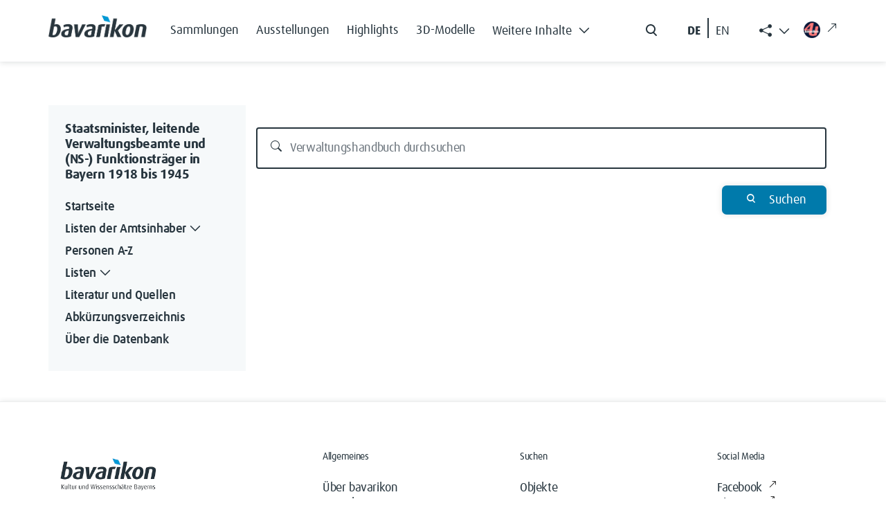

--- FILE ---
content_type: text/html; charset=UTF-8
request_url: https://verwaltungshandbuch.bavarikon.de/index.php?title=VGH&action=edit
body_size: 6990
content:
<!DOCTYPE html>
<html class="client-nojs" lang="de-x-formal" dir="ltr">
<head>
<meta charset="UTF-8">
<title> – Staatsminister, leitende Verwaltungsbeamte und (NS-) Funktionsträger in Bayern 1918 bis 1945</title>
<script>document.documentElement.className="client-js";RLCONF={"wgBreakFrames":true,"wgSeparatorTransformTable":[",\t.",".\t,"],"wgDigitTransformTable":["",""],"wgDefaultDateFormat":"dmy","wgMonthNames":["","Januar","Februar","März","April","Mai","Juni","Juli","August","September","Oktober","November","Dezember"],"wgRequestId":"aR70IHzfvAbXMgZZUBYviwAAAAY","wgCanonicalNamespace":"","wgCanonicalSpecialPageName":false,"wgNamespaceNumber":0,"wgPageName":"VGH","wgTitle":"VGH","wgCurRevisionId":15631,"wgRevisionId":0,"wgArticleId":1890,"wgIsArticle":false,"wgIsRedirect":false,"wgAction":"edit","wgUserName":null,"wgUserGroups":["*"],"wgCategories":[],"wgPageViewLanguage":"de-formal","wgPageContentLanguage":"de-formal","wgPageContentModel":"wikitext","wgRelevantPageName":"VGH","wgRelevantArticleId":1890,"wgIsProbablyEditable":false,"wgRelevantPageIsProbablyEditable":false,"wgRestrictionEdit":[],"wgRestrictionMove":[],"wgCiteReferencePreviewsActive":true,"wgMediaViewerOnClick":true,"wgMediaViewerEnabledByDefault":true,"wgPopupsFlags":0,"egMapsScriptPath":"/extensions/Maps/","egMapsDebugJS":false,"egMapsAvailableServices":["leaflet","googlemaps3"],"egMapsLeafletLayersApiKeys":{"MapBox":"","MapQuestOpen":"","Thunderforest":"","GeoportailFrance":""}};
RLSTATE={"site.styles":"ready","user.styles":"ready","user":"ready","user.options":"loading","skins.tweeki.mediawiki.styles":"ready","skins.tweeki.awesome.styles":"ready","skins.tweeki.styles":"ready","skins.tweeki.externallinks.styles":"ready","x.BavarikonStyle.styles":"ready"};RLPAGEMODULES=["site","mediawiki.page.ready","ext.popups","skins.tweeki.messages","skins.tweeki.scripts","ext.smw.purge"];</script>
<script>(RLQ=window.RLQ||[]).push(function(){mw.loader.impl(function(){return["user.options@12s5i",function($,jQuery,require,module){mw.user.tokens.set({"patrolToken":"+\\","watchToken":"+\\","csrfToken":"+\\"});
}];});});</script>
<link rel="stylesheet" href="/load.php?lang=de-formal&amp;modules=skins.tweeki.awesome.styles%7Cskins.tweeki.externallinks.styles%7Cskins.tweeki.mediawiki.styles%7Cskins.tweeki.styles%7Cx.BavarikonStyle.styles&amp;only=styles&amp;skin=tweeki">
<script async="" src="/load.php?lang=de-formal&amp;modules=startup&amp;only=scripts&amp;raw=1&amp;skin=tweeki"></script>
<meta name="ResourceLoaderDynamicStyles" content="">
<link rel="stylesheet" href="/load.php?lang=de-formal&amp;modules=site.styles&amp;only=styles&amp;skin=tweeki">
<meta name="generator" content="MediaWiki 1.43.5">
<meta name="robots" content="max-image-preview:standard">
<meta name="format-detection" content="telephone=no">
<meta name="viewport" content="width=1120">
<meta name="viewport" content="width=device-width, initial-scale=1">
<link rel="alternate" type="application/rdf+xml" title="VGH" href="/index.php?title=Spezial:RDF_exportieren&amp;xmlmime=rdf">
<link rel="search" type="application/opensearchdescription+xml" href="/rest.php/v1/search" title="Staatsminister, leitende Verwaltungsbeamte und (NS-) Funktionsträger in Bayern 1918 bis 1945 (de-formal)">
<link rel="EditURI" type="application/rsd+xml" href="https://verwaltungshandbuch.bavarikon.de/api.php?action=rsd">
<link rel="alternate" type="application/atom+xml" title="Atom-Feed für „Staatsminister, leitende Verwaltungsbeamte und (NS-) Funktionsträger in Bayern 1918 bis 1945“" href="/index.php?title=Spezial:Letzte_%C3%84nderungen&amp;feed=atom">
</head>
<body class="mediawiki ltr sitedir-ltr mw-hide-empty-elt ns-0 ns-subject page-VGH rootpage-VGH skin-tweeki action-edit tweeki-animateLayout tweeki-non-advanced tweeki-user-anon">            <!-- bavarikon header -->
            <header class="header">
    <nav class="navbar fixed-top navbar-expand-xl" id="main_navigation" aria-label="Main Navigation">
        <div class="container px-md-0">
            <a class="navbar-brand brand-logo" href="https://www.bavarikon.de/">
                <img src="../../extensions/BavarikonStyle/img/bavarikon_logo_dark.png" class="img-fluid" alt="bavarikon" title="Startseite öffnen" width="333" height="74">
            </a>
            <div class="navbar-collapse justify-content-end justify-content-xl-start">
                <ul class="navbar-nav menu-item mb-2 me-auto mb-xl-0 d-none d-xl-flex">
<li class="nav-item"><a class="nav-link" href="https://www.bavarikon.de/collections"><span class="bavarikonmenu0collections">Sammlungen</span></a></li>
<li class="nav-item"><a class="nav-link" href="https://www.bavarikon.de/exhibitions"><span class="bavarikonmenu0exhibitions">Ausstellungen</span></a></li>
<li class="nav-item"><a class="nav-link" href="https://www.bavarikon.de/highlights"><span class="bavarikonmenu0highlights">Highlights</span></a></li>
<li class="nav-item"><a class="nav-link" href="https://www.bavarikon.de/3dmodels"><span class="bavarikonmenu03dobjects">3D-Modelle</span></a></li>
<li class="nav-item dropdown" id="drop-1">

                            <a class="nav-link dropdown-toggle" href="#" aria-label="Weitere Inhalte"  role="button" data-bs-toggle="dropdown" aria-expanded="false"><span class="bavarikonmenu0modules">Weitere Inhalte</span><i class="bvrk-chevron-down" title="Weitere Inhalte"></i>

                                <i class="bvrk-chevron-up" title="Weitere Inhalte"></i>
                            </a>

                            <ul class="dropdown-menu">
<li><a class="dropdown-item" href="https://www.bavarikon.de/partners"><span class="bavarikonmenu0partner">Partner</span></a></li>
<li><a class="dropdown-item" href="https://www.bavarikon.de/objects"><span class="bavarikonmenu0objectsearch">Objekte</span></a></li>
<li><a class="dropdown-item" href="https://www.bavarikon.de/places"><span class="bavarikonmenu0places">Orte</span></a></li>
<li><a class="dropdown-item" href="https://www.bavarikon.de/maps"><span class="bavarikonmenu0maps">Karten</span></a></li>
<li><a class="dropdown-item" href="https://www.bavarikon.de/people"><span class="bavarikonmenu0persons">Personen</span></a></li>
<li><a class="dropdown-item" href="https://www.bavarikon.de/newspapers"><span class="bavarikonmenu0newspapers">Zeitungen</span></a></li>
<li><a class="dropdown-item" href="https://www.bavarikon.de/imagesimilarity"><span class="bavarikonmenu0imgsimsearch">Bildähnlichkeitssuche</span></a></li>
<li><a class="dropdown-item" href="https://www.bavarikon.de/podcast"><span class="bavarikonmenu0podcast">Podcast</span></a></li>
<li><a class="dropdown-item" href="https://www.bavarikon.de/bavarikon4U"><span class="bavarikonmenu0bavarikon4U">bavarikon4U</span></a></li>
</ul></li>
</ul><form class="d-flex d-none d-md-flex me-5 me-xl-0" role="search" aria-label="search button" method="get" action="https://www.bavarikon.de/search?lang=de" target="_blank">
                    <input class="form-control me-2 d-none" type="search" placeholder="Search" aria-label="Search">
                    <button class="btn d-flex flex-row" type="submit">
                        <img src="../../extensions/BavarikonStyle/img/icon-search.svg" alt="search" title="Allgemeine Suche öffnen">
                        <span class="d-none">Search</span>
                    </button>
                </form>

                <!--ul class="navbar-nav social-item list-group-horizontal d-none d-md-flex me-5 me-xl-0">
                    <li class="nav-item">
                        <a class="nav-link pe-2 selected de-lang de-switch" href="#"> DE </a>
                    </li>
                    <li class="nav-link seperate-border px-0"></li>
                    <li class="nav-item">
                        <a class="nav-link ps-2 en-lang en-switch" href="#" title="Switch language to English">EN</a>
                    </li>
                </ul-->
            <ul id="language-switcher" class="navbar-nav social-item list-group-horizontal d-none d-md-flex me-5 me-xl-0">
          <li class="nav-item">
            <button class="nav-link pe-2 btn btn-link de-lang de-switch" id="de-switch" aria-keyshortcuts="Alt+L">DE </button>
          </li>
          <li class="nav-link seperate-border px-0"></li>
          <li class="nav-item">
            <button class="nav-link ps-2 btn btn-link en-lang en-switch" id="en-switch" aria-keyshortcuts="Alt+L" title="Switch language to English"> EN</button>
          </li>
        </ul>
        <ul class="share-links navbar-nav menu-item dropdown d-none d-xl-block" id="bavarikonsocial">
          <li class="nav-item">
            <a class="nav-link dropdown-toggle" href="#" role="button" aria-label="Weitere Inhalte" data-bs-toggle="dropdown" aria-expanded="true"><span class="bi bi-share-fill"> </span>
              <i class="bvrk-chevron-up" title="Weitere Inhalte anzeigen" style="display:none;"></i>
              <i class="bvrk-chevron-down" title="Weitere Inhalte anzeigen" style="display:inline-block;"></i>
            </a>
            <ul class="dropdown-menu dropdown-menu-end social-item" data-bs-popper="static">
              <li>
                <a class="dropdown-item nav-link d-flex gap-2 align-items-center" href="https://www.facebook.com/bavarikon" target="_blank"><img src="../../extensions/BavarikonStyle/img/icon-facebook.svg" alt="facebook" title="Zu Facebook wechseln (externer Link)"><span>Facebook</span><i class="bi bi-arrow-up-right ms-2 external-link-icon"></i></a>
              </li>
              <li>
                <a class="dropdown-item nav-link d-flex gap-2 align-items-center" href="https://www.pinterest.de/bavarikon/" target="_blank"><img src="../../extensions/BavarikonStyle/img/icon-pinterest.svg" alt="pinterest" title="Zu Pinterest wechseln (externer Link)"><span>Pinterest</span><i class="bi bi-arrow-up-right ms-2 external-link-icon"></i></a>
              </li>
              <li>
                <a class="dropdown-item nav-link d-flex gap-2 align-items-center" href="https://www.instagram.com/bavarikon.de/" target="_blank"><img src="../../extensions/BavarikonStyle/img/icon-instagram.svg" alt="instagram" title="Zu Instagram wechseln (externer Link)"><span>Instagram</span><i class="bi bi-arrow-up-right ms-2 external-link-icon"></i></a>
              </li>
                <li>
                  <a class="dropdown-item nav-link d-flex gap-2 align-items-center" href="https://www.youtube.com/@bavarikon4U" target="_blank"><img src="../../extensions/BavarikonStyle/img/icon-youtube.svg" alt="youtube" title="Zu YouTube wechseln (externer Link)"><span>Youtube</span><i class="bi bi-arrow-up-right ms-2 external-link-icon"></i></a>
                </li>
              <li>
                <a class="dropdown-item nav-link d-flex gap-2 align-items-center" href="https://www.tiktok.com/@bavarikon" target="_blank"><img src="../../extensions/BavarikonStyle/img/tiktok.svg" alt="tiktok" title="Zu TikTok wechseln (externer Link)"><span>TikTok</span><i class="bi bi-arrow-up-right ms-2 external-link-icon"></i></a>
              </li>
              <li>
                <a class="dropdown-item nav-link d-flex gap-2 align-items-center" href="https://bavarikon.blogs.julephosting.de/" target="_blank"><img src="../../extensions/BavarikonStyle/img/podcast2.png" alt="podcast" title="Zu Podcast wechseln (externer Link)"><span>Podcast</span><i class="bi bi-arrow-up-right ms-2 external-link-icon"></i></a>
              </li>
            </ul>
          </li>
        </ul>
        <a class="nav-link menu-item d-none d-md-flex link-bav4u pt-xl-1 me-md-4 me-xl-0" href="https://www.bavarikon4u.de/" target="_blank">
          <img class="icon-bav4u" src="../../extensions/BavarikonStyle/img/b4u-logo.png" alt="podcast" title="Zu Podcast wechseln (externer Link)">
        <i class="bi bi-arrow-up-right ms-2 external-link-icon"></i></a>
            </div>
            <button class="burger-button border-0 py-0 d-block d-xl-none" type="button" data-bs-toggle="offcanvas" data-bs-target="#offcanvasRight" aria-controls="offcanvasRight" title="Hauptmenü öffnen">
                <i class="bvrk-burger-menu"></i>
            </button>
        </div>
    </nav>
</header>
<div class="offcanvas offcanvas-end" tabindex="-1" id="offcanvasRight" aria-label="Offcanvas Right" data-bs-scroll="true">
    <div class="offcanvas-header d-flex justify-content-end">
        <button type="button" class="btn btn-close" data-bs-dismiss="offcanvas" aria-label="Close"></button>
    </div>
    <div class="offcanvas-body">
        <ul class="navbar-nav menu-item me-auto"><li class="nav-item"><a class="nav-link" href="https://www.bavarikon.de/collections"><span class="bavarikonmenu0collections">Sammlungen</span></a></li>
<li class="nav-item"><a class="nav-link" href="https://www.bavarikon.de/exhibitions"><span class="bavarikonmenu0exhibitions">Ausstellungen</span></a></li>
<li class="nav-item"><a class="nav-link" href="https://www.bavarikon.de/highlights"><span class="bavarikonmenu0highlights">Highlights</span></a></li>
<li class="nav-item"><a class="nav-link" href="https://www.bavarikon.de/3dmodels"><span class="bavarikonmenu03dobjects">3D-Modelle</span></a></li>
<li class="nav-item dropdown" id="drop-1">

                <a class="nav-link module-link" data-bs-toggle="collapse" href="#collapseExample" role="button" aria-expanded="false" aria-controls="collapseExample"><span class="bavarikonmenu0modules">Weitere Inhalte</span>

                                   <i class="bvrk-chevron-down" title="Weitere Inhalte"></i>

                    <i class="bvrk-chevron-up" title="Weitere Inhalte"></i>

                </a>

                <div class="collapse" id="collapseExample">

                    <div class="module-list-group border-0">
<a class="module-list-group-item border-0" href="https://www.bavarikon.de/partners"><span class="bavarikonmenu0partner">Partner</span></a><a class="module-list-group-item border-0" href="https://www.bavarikon.de/objects"><span class="bavarikonmenu0objectsearch">Objekte</span></a><a class="module-list-group-item border-0" href="https://www.bavarikon.de/places"><span class="bavarikonmenu0places">Orte</span></a><a class="module-list-group-item border-0" href="https://www.bavarikon.de/maps"><span class="bavarikonmenu0maps">Karten</span></a><a class="module-list-group-item border-0" href="https://www.bavarikon.de/people"><span class="bavarikonmenu0persons">Personen</span></a><a class="module-list-group-item border-0" href="https://www.bavarikon.de/newspapers"><span class="bavarikonmenu0newspapers">Zeitungen</span></a><a class="module-list-group-item border-0" href="https://www.bavarikon.de/imagesimilarity"><span class="bavarikonmenu0imgsimsearch">Bildähnlichkeitssuche</span></a><a class="module-list-group-item border-0" href="https://www.bavarikon.de/podcast"><span class="bavarikonmenu0podcast">Podcast</span></a><a class="module-list-group-item border-0" href="https://www.bavarikon.de/bavarikon4U"><span class="bavarikonmenu0bavarikon4U">bavarikon4U</span></a></div></li>
<!-- -->
        </ul>
        <form class="d-flex search-form" role="search" method="get" action="https://www.bavarikon.de/search?lang=de&terms=">
            <input class="form-control me-2 d-none" type="search" placeholder="Search" aria-label="Search">
            <button class="btn d-flex flex-row ps-0" type="submit">
                <img src="../../extensions/BavarikonStyle/img/icon-search.svg" alt="search" title="Allgemeine Suche öffnen">
                <span class="bavarikonmenu0search">Suchen</span>
            </button>
        </form>
        <!--mobile menu social media links-->
        <ul class="navbar-nav social-item network-item list-group-horizontal" id="bavarikonsocial-m">
            <li class="nav-item">
                <a class="nav-link" href="https://www.facebook.com/bavarikon" target="_blank">
                <img src="../../extensions/BavarikonStyle/img/icon-facebook.svg" alt="facebook" title="Zu Facebook wechseln (externer Link)" height="28">
                <i class="bi bi-arrow-up-right ms-2 external-link-icon"></i>
                </a>
            </li>
            <li class="nav-item">
                <a class="nav-link" href="https://www.pinterest.de/bavarikon/">
                <img src="../../extensions/BavarikonStyle/img/icon-pinterest.svg" alt="pinterest" title="Zu Pinterest wechseln (externer Link)" height="28">
                <i class="bi bi-arrow-up-right ms-2 external-link-icon"></i>
                </a>
            </li>
            <li class="nav-item">
                <a class="nav-link" href="https://www.instagram.com/bavarikon.de/"><img src="../../extensions/BavarikonStyle/img/icon-instagram.svg" alt="instagram" title="Zu Instagram wechseln (externer Link)" height="28">
                <i class="bi bi-arrow-up-right ms-2 external-link-icon"></i>
                </a>
            </li>
        </ul>
    <ul class="navbar-nav social-item network-item list-group-horizontal" id="bavarikonsocial-m2">
            <li class="nav-item">
                        <a class="nav-link" href="https://www.youtube.com/@bavarikon4U"><img src="../../extensions/BavarikonStyle/img/icon-youtube.svg" alt="youtube" title="Zu YouTube wechseln (externer Link)" height="28">
                        <i class="bi bi-arrow-up-right ms-2 external-link-icon"></i>
                        </a>
            </li>
            <li class="nav-item">
                <a class="nav-link" href="https://www.tiktok.com/@bavarikon" target="_blank"><img src="../../extensions/BavarikonStyle/img/tiktok.svg" alt="tiktok" title="Zu TikTok wechseln (externer Link)" height="28">
                <i class="bi bi-arrow-up-right ms-2 external-link-icon"></i>
                </a>
            </li>
            <li class="nav-item">
                <a class="nav-link" href="https://bavarikon.blogs.julephosting.de/" target="_blank"><img src="../../extensions/BavarikonStyle/img/podcast2.png" alt="podcast" title="Zu Podcast wechseln (externer Link)" height="28">
                <i class="bi bi-arrow-up-right ms-2 external-link-icon"></i>
                </a>
            </li>
        </ul>
        <div class="navbar-nav social-item network-item list-group-horizontal">
          <a class="nav-link link-bav4u-offcanvas" href="https://www.bavarikon4u.de/" target="_blank">
            <img class="me-2 icon-bav4u-offcanvas" src="../../extensions/BavarikonStyle/img/b4u-logo.png" alt="podcast" title="Zu Podcast wechseln (externer Link)">bavarikon4U<i class="bi bi-arrow-up-right ms-2 external-link-icon"></i></a>
        </div>
        <ul id="language-switcher-mobile" class="navbar-nav social-item list-group-horizontal pb-5">
          <li class="nav-item">
            <a class="nav-link py-0 pe-2 de-switch" aria-keyshortcuts="Alt+L" href="#" id="de-switch-m">Deutsch</a>
          </li>
          <li class="nav-link seperate-border px-0"></li>
          <li class="nav-item">
            <a class="nav-link py-0 ps-2 en-switch" aria-keyshortcuts="Alt+L" href="#" id="en-switch-m"  title="Switch language to English">English</a>
          </li>
        </ul>
        <!--ul class="navbar-nav social-item list-group-horizontal pb-5">
            <li class="nav-item">
                <a class="nav-link py-0 pe-2 selected de-switch" href="#"> Deutsch </a>
            </li>
            <li class="nav-link seperate-border px-0"></li>
            <li class="nav-item">
                <a class="nav-link py-0 ps-2 en-switch" href="#" title="Switch language to English">English</a>
            </li>
        </ul-->
    </div>
</div>            <!-- bavarikon -->
				<main role="main" class="page-subdomain" aria-label="bav subdomain">
			<div id="mw-page-base"></div>
			<div id="mw-head-base"></div>
			<a id="top"></a>


			<div id="contentwrapper" class="user-loggedout not-editable container with-navbar with-navbar-fixed">

                <!-- bavarikon mobile menu -->
                <a href="#" class="d-block d-lg-none mb-4 open-menu-btn" data-bs-toggle="offcanvas" data-bs-target="#offcanvasScrolling" aria-controls="offcanvasScrolling">Datenbank Außenbeziehungen Bayerns<i class="bi bi-chevron-double-right"></i></a>
<div class="offcanvas offcanvas-end" data-bs-scroll="false" data-bs-backdrop="true" tabindex="-1" id="offcanvasScrolling" aria-labelledby="offcanvasScrollingLabel" style="
    display: block;
">
    <div class="offcanvas-header">
        <h5 class="offcanvas-title" id="offcanvasScrollingLabel">
            <span class="menu0projectName">Datenbank Außenbeziehungen Bayerns</span>
        </h5>
        <button type="button" class="btn btn-close" data-bs-dismiss="offcanvas" aria-label="Close"></button>
    </div>
    <div class="offcanvas-body" id="bavarikon-mobile-menu">
                    <!-- sidebar-left -->

            <div id="sidebar-left-mobile" class="sidebar-sticky">
                <div class="btn-group btn-block"><a href="/VWH/Hauptseite" id="n-hauptseite" class="btn btn-primary btn-block">Startseite</a></div><div class="btn-group btn-block dropdown"><a href="/VWH/Separator1" id="n-separator1" class="btn btn-primary btn-block">Listen der Amtsinhaber</a><a class="dropdown-toggle dropdown-toggle-split btn btn-primary btn-block" href="#" data-toggle="dropdown" aria-haspopup="true"><span class="sr-only">Toggle Dropdown</span></a><div class="dropdown-menu "><a href="/VWH/Listen_der_Amtsinhaber" id="n-listen_der_amtsinhaber" tabindex="-1" class="dropdown-item">Übersicht</a><a href="/VWH/I._Oberste_Staatsbeh%C3%B6rden_(einschl._Gesandtschaften)" id="n-i._oberste_staatsbeh%C3%B6rden_%28einschl._gesandtschaften%29" tabindex="-1" class="dropdown-item">I. Oberste Staatsbehörden</a><a href="/VWH/II._Innere_Verwaltung" id="n-ii._innere_verwaltung" tabindex="-1" class="dropdown-item">II. Innere Verwaltung</a><a href="/VWH/III._Polizei" id="n-iii._polizei" tabindex="-1" class="dropdown-item">III. Polizei</a><a href="/VWH/IV._Justiz" id="n-iv._justiz" tabindex="-1" class="dropdown-item">IV. Justiz</a><a href="/VWH/V._Beh%C3%B6rden_der_Finanz-,_Post-_und_Eisenbahnverwaltung" id="n-v._beh%C3%B6rden_der_finanz-%26%2344%3B_post-_und_eisenbahnverwaltung" tabindex="-1" class="dropdown-item">V. Behörden der Finanz- Post- und <br>Eisenbahnverwaltung</a><a href="/VWH/VI._Weitere_ausgew%C3%A4hlte_Zweige_der_Landesverwaltung" id="n-vi._weitere_ausgew%C3%A4hlte_zweige_der_landesverwaltung" tabindex="-1" class="dropdown-item">VI. Weitere ausgewählte Zweige der <br>Landesverwaltung</a><a href="/VWH/VII._H%C3%B6here_Kommanden_der_bayerischen_Armee_bzw._der_Reichswehr_und_der_Wehrmacht_in_Bayern" id="n-vii._h%C3%B6here_kommanden_der_bayerischen_armee_bzw._der_reichswehr_und_der_wehrmacht_in_bayern" tabindex="-1" class="dropdown-item">VII. Höhere Kommanden der <br>bayerischen Armee</a><a href="/VWH/VIII._R%C3%A4tegremien_1918/1919" id="n-viii._r%C3%A4tegremien_1918%2F1919" tabindex="-1" class="dropdown-item">VIII. Rätegremien 1918/1919</a><a href="/VWH/IX._Landwirtschaftsverwaltung" id="n-ix._landwirtschaftsverwaltung" tabindex="-1" class="dropdown-item">IX. Landwirtschaftsverwaltung</a><a href="/VWH/X._Staatliche_Sonderverwaltungen_1933_bis_1945" id="n-x._staatliche_sonderverwaltungen_1933_bis_1945" tabindex="-1" class="dropdown-item">X. Staatliche Sonderverwaltungen <br>1933 bis 1945</a><a href="/VWH/XI._NSDAP_und_ihre_Gliederungen_1933_bis_1945" id="n-xi._nsdap_und_ihre_gliederungen_1933_bis_1945" tabindex="-1" class="dropdown-item">XI. NSDAP und ihre Gliederungen <br>1933 bis 1945</a></div></div><div class="btn-group btn-block"><a href="/VWH/Alphabetisches_Register" id="n-alphabetisches_register" class="btn btn-primary btn-block">Personen A-Z</a></div><div class="btn-group btn-block dropdown"><a href="/VWH/Separator2" id="n-separator2" class="btn btn-primary btn-block">Listen</a><a class="dropdown-toggle dropdown-toggle-split btn btn-primary btn-block" href="#" data-toggle="dropdown" aria-haspopup="true"><span class="sr-only">Toggle Dropdown</span></a><div class="dropdown-menu "><a href="/VWH/Ausbildungswege" id="n-ausbildungswege" tabindex="-1" class="dropdown-item">Ausbildungswege</a><a href="/VWH/Milit%C3%A4rdienst" id="n-milit%C3%A4rdienst" tabindex="-1" class="dropdown-item">Militärdienst</a><a href="/VWH/Berufe" id="n-berufe" tabindex="-1" class="dropdown-item">Berufe und Tätigkeiten</a><a href="/VWH/Entnazifizierung" id="n-entnazifizierung" tabindex="-1" class="dropdown-item">Einstufungen im <br>Entnazifizierungsverfahren</a><a href="/VWH/Ereignis" id="n-ereignis" tabindex="-1" class="dropdown-item">Ereignisse</a><a href="/VWH/Orte_A" id="n-orte-a" tabindex="-1" class="dropdown-item">Orte</a><a href="/VWH/L%C3%A4nder" id="n-l%C3%A4nder" tabindex="-1" class="dropdown-item">Länder</a><a href="/VWH/Attribute" id="n-attribute" tabindex="-1" class="dropdown-item">Alphabetische Gesamtliste aller <br>Attribute</a></div></div><div class="btn-group btn-block"><a href="/VWH/Literatur_und_Quellen" id="n-literatur-und-quellen" class="btn btn-primary btn-block">Literatur und Quellen</a></div><div class="btn-group btn-block"><a href="/VWH/Glossar_A" id="n-glossar_a" class="btn btn-primary btn-block">Abkürzungsverzeichnis</a></div><div class="btn-group btn-block"><a href="/VWH/%C3%9Cber_die_Datenbank" id="n-%C3%9Cber_die_datenbank" class="btn btn-primary btn-block">Über die Datenbank</a></div><div id="tweekiTOC"></div>            </div>

            <!-- /sidebar-left -->
            </div>
</div>
				<div class="row">
					<div id="maincontentwrapper" class="col-md-9">
						
						<!-- content -->
						<!--main role="main"-->
									<div class="mw-body" id="content">
            <!-- bavarikon local searchform -->
            <form action="/index.php" id="searchform" aria-label="Suche">
    <div class="input-group search_input">
        <i class="bi bi-search float-start"></i>
        <input type="search" name="search"  placeholder="Durchsuchen" title="Durchsuchen [alt-shift-f]" accesskey="f" id="searchInput"  class="search-query form-control"  autocomplete="off" aria-label="Durchsuchen">
    </div>
    <div class="search_buttons">
        <button class="btn search-btn me-0" type="submit">
            <i class="bvrk-search-icon me-2"></i> <span class="searchButtonLabel">Suchen</span>
        </button>
    </div>
</form>            <!-- bavarikon -->

			<div id="mw-js-message" style="display:none;"></div>
									<h1 id="firstHeading" class="firstHeading page-header" lang="de-x-formal"><span dir="auto"></span></h1>
									<!-- bodyContent -->
			<div id="bodyContent">
								<div id="contentSub"><div id="mw-content-subtitle"></div></div>
												<div id="jump-to-nav" class="mw-jump">
					Wechseln zu:					<a href="#mw-navigation">Navigation</a>, 					<a href="#p-search">Suche</a>
				</div>
				<div id="mw-content-text" class="mw-body-content"></div>								<div class="printfooter">
				Abgerufen von „<a dir="ltr" href="https://verwaltungshandbuch.bavarikon.de/VWH/VGH">https://verwaltungshandbuch.bavarikon.de/VWH/VGH</a>“				</div>
												<div id="catlinks" class="catlinks catlinks-allhidden" data-mw="interface"></div>												<div class="visualClear"></div>
							</div>
            
			<!-- /bodyContent -->
		</div>
								<!--/main-->
						<!-- /content -->
					</div>

			<!-- sidebar-left -->

				<div id="sidebar-left" class="col-md-3 sidebar-sticky">
					<div class="btn-group btn-block"><a href="/VWH/Hauptseite" id="n-hauptseite" class="btn btn-primary btn-block">Startseite</a></div><div class="btn-group btn-block dropdown"><a href="/VWH/Separator1" id="n-separator1" class="btn btn-primary btn-block">Listen der Amtsinhaber</a><a class="dropdown-toggle dropdown-toggle-split btn btn-primary btn-block" href="#" data-toggle="dropdown" aria-haspopup="true"><span class="sr-only">Toggle Dropdown</span></a><div class="dropdown-menu "><a href="/VWH/Listen_der_Amtsinhaber" id="n-listen_der_amtsinhaber" tabindex="-1" class="dropdown-item">Übersicht</a><a href="/VWH/I._Oberste_Staatsbeh%C3%B6rden_(einschl._Gesandtschaften)" id="n-i._oberste_staatsbeh%C3%B6rden_%28einschl._gesandtschaften%29" tabindex="-1" class="dropdown-item">I. Oberste Staatsbehörden</a><a href="/VWH/II._Innere_Verwaltung" id="n-ii._innere_verwaltung" tabindex="-1" class="dropdown-item">II. Innere Verwaltung</a><a href="/VWH/III._Polizei" id="n-iii._polizei" tabindex="-1" class="dropdown-item">III. Polizei</a><a href="/VWH/IV._Justiz" id="n-iv._justiz" tabindex="-1" class="dropdown-item">IV. Justiz</a><a href="/VWH/V._Beh%C3%B6rden_der_Finanz-,_Post-_und_Eisenbahnverwaltung" id="n-v._beh%C3%B6rden_der_finanz-%26%2344%3B_post-_und_eisenbahnverwaltung" tabindex="-1" class="dropdown-item">V. Behörden der Finanz- Post- und <br>Eisenbahnverwaltung</a><a href="/VWH/VI._Weitere_ausgew%C3%A4hlte_Zweige_der_Landesverwaltung" id="n-vi._weitere_ausgew%C3%A4hlte_zweige_der_landesverwaltung" tabindex="-1" class="dropdown-item">VI. Weitere ausgewählte Zweige der <br>Landesverwaltung</a><a href="/VWH/VII._H%C3%B6here_Kommanden_der_bayerischen_Armee_bzw._der_Reichswehr_und_der_Wehrmacht_in_Bayern" id="n-vii._h%C3%B6here_kommanden_der_bayerischen_armee_bzw._der_reichswehr_und_der_wehrmacht_in_bayern" tabindex="-1" class="dropdown-item">VII. Höhere Kommanden der <br>bayerischen Armee</a><a href="/VWH/VIII._R%C3%A4tegremien_1918/1919" id="n-viii._r%C3%A4tegremien_1918%2F1919" tabindex="-1" class="dropdown-item">VIII. Rätegremien 1918/1919</a><a href="/VWH/IX._Landwirtschaftsverwaltung" id="n-ix._landwirtschaftsverwaltung" tabindex="-1" class="dropdown-item">IX. Landwirtschaftsverwaltung</a><a href="/VWH/X._Staatliche_Sonderverwaltungen_1933_bis_1945" id="n-x._staatliche_sonderverwaltungen_1933_bis_1945" tabindex="-1" class="dropdown-item">X. Staatliche Sonderverwaltungen <br>1933 bis 1945</a><a href="/VWH/XI._NSDAP_und_ihre_Gliederungen_1933_bis_1945" id="n-xi._nsdap_und_ihre_gliederungen_1933_bis_1945" tabindex="-1" class="dropdown-item">XI. NSDAP und ihre Gliederungen <br>1933 bis 1945</a></div></div><div class="btn-group btn-block"><a href="/VWH/Alphabetisches_Register" id="n-alphabetisches_register" class="btn btn-primary btn-block">Personen A-Z</a></div><div class="btn-group btn-block dropdown"><a href="/VWH/Separator2" id="n-separator2" class="btn btn-primary btn-block">Listen</a><a class="dropdown-toggle dropdown-toggle-split btn btn-primary btn-block" href="#" data-toggle="dropdown" aria-haspopup="true"><span class="sr-only">Toggle Dropdown</span></a><div class="dropdown-menu "><a href="/VWH/Ausbildungswege" id="n-ausbildungswege" tabindex="-1" class="dropdown-item">Ausbildungswege</a><a href="/VWH/Milit%C3%A4rdienst" id="n-milit%C3%A4rdienst" tabindex="-1" class="dropdown-item">Militärdienst</a><a href="/VWH/Berufe" id="n-berufe" tabindex="-1" class="dropdown-item">Berufe und Tätigkeiten</a><a href="/VWH/Entnazifizierung" id="n-entnazifizierung" tabindex="-1" class="dropdown-item">Einstufungen im <br>Entnazifizierungsverfahren</a><a href="/VWH/Ereignis" id="n-ereignis" tabindex="-1" class="dropdown-item">Ereignisse</a><a href="/VWH/Orte_A" id="n-orte-a" tabindex="-1" class="dropdown-item">Orte</a><a href="/VWH/L%C3%A4nder" id="n-l%C3%A4nder" tabindex="-1" class="dropdown-item">Länder</a><a href="/VWH/Attribute" id="n-attribute" tabindex="-1" class="dropdown-item">Alphabetische Gesamtliste aller <br>Attribute</a></div></div><div class="btn-group btn-block"><a href="/VWH/Literatur_und_Quellen" id="n-literatur-und-quellen" class="btn btn-primary btn-block">Literatur und Quellen</a></div><div class="btn-group btn-block"><a href="/VWH/Glossar_A" id="n-glossar_a" class="btn btn-primary btn-block">Abkürzungsverzeichnis</a></div><div class="btn-group btn-block"><a href="/VWH/%C3%9Cber_die_Datenbank" id="n-%C3%9Cber_die_datenbank" class="btn btn-primary btn-block">Über die Datenbank</a></div><div id="tweekiTOC"></div>				</div>

			<!-- /sidebar-left -->
						</div>
			</div>
		</main>


			<!--footer id="footer" role="contentinfo" class="footer ">
				<div class="">
					<div class="row">
											</div>
				</div>
			</footer-->
            <!-- bavarikon footer-->
            <footer class="footer">
    <div id="scrollToTopButton" class="">
        <button class="btn btn-secondary d-flex align-items-center flex-row">
            <span class="d-none d-md-inline-block me-2 bavarikon0pageup">Nach oben</span>
            <i class="bi bi-arrow-up"></i>
        </button>
    </div>
    <div class="container-fluid bottom_section">
        <div class="container">
            <div class="row">
                <div class="col-12 col-xl-3">
                    <a href="https://www.bavarikon.de/" class="bottom_section_logo d-flex align-items-center">
                        <img src="../../extensions/BavarikonStyle/img/bavarikon_logo_mit_claim.png" alt="bavarikon" title="Startseite öffnen">
                    </a>
                    <p class="bottom_section_info_text">bavarikon ist das Onlineportal des Freistaats Bayern zur Präsentation von Kunst, Kultur und Wissensschätzen von der Vor- und Frühgeschichte über Antike und Mittelalter bis hin zur Neuzeit.</p>
                </div>
                <nav class="footer-links col-12 col-md-4 col-xl-2 offset-xl-1" aria-label="Allgemeines">
                    <h5 class="h5 mb-4 bavarikonmenu0general">Allgemeines</h5>
                    <ul class="d-flex flex-column">
                        <li>
                            <a href="https://www.bavarikon.de/about" class="nav-link bavarikonmenu0about">Über bavarikon</a>
                        </li>
                        <li>
                            <a href="https://www.bavarikon.de/contact" class="nav-link bavarikonmenu0contact">Kontakt</a>
                        </li>
                        <li>
                            <a href="https://www.bavarikon.de/press" class="nav-link bavarikonmenu0press">Presse</a>
                        </li>
                        <li>
                            <a href="https://newsletter.bavarikon.de/" class="nav-link" target="_blank">Newsletter<i class="bi bi-arrow-up-right ms-2 external-link-icon"></i></a>
                        </li>
                        <li>
                            <a href="https://www.bavarikon.de/information-for-partners" class="nav-link bavarikonmenu0partnerarea">Partnerbereich</a>
                        </li>
                        <li>
                            <a href="https://www.bavarikon.de/terms-of-use" class="nav-link bavarikonmenu0termsofuse">Nutzungsbedingungen</a>
                        </li>
                        <li>
                            <a href="https://www.bavarikon.de/help" class="nav-link bavarikonmenu0help">Hilfe</a>
                        </li>
                    </ul>
                </nav>
                <nav class="footer-links col-12 col-md-4 col-xl-2 offset-xl-1" aria-label="Suche">
                    <h5 class="h5 mb-4 bavarikonmenu0search">Suche</h5>
                    <ul class="d-flex flex-column">
                        <li>
                            <a href="https://www.bavarikon.de/objects" class="nav-link bavarikonmenu0objectsearch">Objekte</a>
                        </li>
                        <li>
                            <a href="https://www.bavarikon.de/places" class="nav-link bavarikonmenu0places">Orte</a>
                        </li>
                        <li>
                            <a href="https://www.bavarikon.de/maps" class="nav-link bavarikonmenu0maps">Karten</a>
                        </li>
                        <li>
                            <a href="https://www.bavarikon.de/people" class="nav-link bavarikonmenu0persons">Personen</a>
                        </li>
                        <li>
                            <a href="https://www.bavarikon.de/newspapers" class="nav-link bavarikonmenu0newspapers">Zeitungen</a>
                        </li>
                        <li>
                            <a href="https://www.bavarikon.de/imagesimilarity" class="nav-link bavarikonmenu0imgsimsearch">Bildähnlichkeitssuche</a>
                        </li>
                    </ul>
                </nav>
                <nav class="footer-links col-12 col-md-4 col-xl-2 offset-xl-1" aria-label="Social Media">
                    <h5 class="h5 mb-4">Social Media</h5>
                    <ul class="d-flex flex-column">
                        <li>
                            <a href="https://www.facebook.com/bavarikon" class="nav-link" target="_blank">Facebook<i class="bi bi-arrow-up-right ms-2 external-link-icon"></i></a>
                        </li>
                        <li>
                            <a href="https://www.pinterest.de/bavarikon/" class="nav-link" target="_blank">Pinterest<i class="bi bi-arrow-up-right ms-2 external-link-icon"></i></a>
                        </li>
                        <li>
                            <a href="https://www.instagram.com/bavarikon.de/" class="nav-link" target="_blank">Instagram<i class="bi bi-arrow-up-right ms-2 external-link-icon"></i></a>
                        </li>
                        <li>
                            <a href="https://www.youtube.com/@bavarikon4U" class="nav-link" target="_blank">YouTube<i class="bi bi-arrow-up-right ms-2 external-link-icon"></i></a>
                        </li>
                        <li>
                            <a href="https://www.tiktok.com/@bavarikon" class="nav-link" target="_blank">TikTok<i class="bi bi-arrow-up-right ms-2 external-link-icon"></i></a>
                        </li>
                        <li>
                            <a href="https://bavarikon.blogs.julephosting.de/" class="nav-link" target="_blank">Podcast<i class="bi bi-arrow-up-right ms-2 external-link-icon"></i></a>
                        </li>
                    </ul>
                </nav>
            </div>
            <div class="row">
                <nav class="footer-links col-12 px-md-0 mb-4 mb-md-0" id="footer_bottom_navigation" aria-label="Footer Bottom Navigation">
                    <ul class="submenu-item">
                        <li>
                            <a href="https://www.bavarikon.de/imprint" class="nav-link bavarikonmenu0imprint">Impressum</a>
                        </li>
                        <li>
                            <a href="https://www.bavarikon.de/privacy" class="nav-link bavarikonmenu0privacy">Datenschutzerklärung</a>
                        </li>
                        <li>
                            <a href="https://www.bavarikon.de/accessibility" class="nav-link bavarikonmenu0accessibility">Barrierefreiheit</a>
                        </li>
                    </ul>
                </nav>
            </div>
        </div>
    </div>
</footer>
<div class="offcanvas-backdrop"></div>            <!-- bavarikon footer-->
			</body>
</html>
<script>(RLQ=window.RLQ||[]).push(function(){mw.config.set({"wgBackendResponseTime":486});});</script>
</body>
</html>

--- FILE ---
content_type: text/css; charset=utf-8
request_url: https://verwaltungshandbuch.bavarikon.de/load.php?lang=de-formal&modules=site.styles&only=styles&skin=tweeki
body_size: 109
content:
#sidebar-left .dropdown-menu li a{color:#ccc;padding:3px 0px}.navbar-inner{margin-left:-13px}ul.main-nav{text-align:left;border:0px solid yellow;width:auto}#social-media{float:right;display:flex;align-items:center;height:50px;width:20.5%;border:0px solid green;margin-right:-33px}.social-media-img{width:20px;margin-top:3px;border:0px solid red}.printfooter{display:none}.ve-ui-toolbar{width:125%}

--- FILE ---
content_type: image/svg+xml
request_url: https://verwaltungshandbuch.bavarikon.de/extensions/BavarikonStyle/img/icon-pinterest.svg
body_size: 664
content:
<svg width="18" height="18" viewBox="0 0 18 18" fill="none" xmlns="http://www.w3.org/2000/svg">
    <path d="M9 1.638a7.818 7.818 0 0 0-3.139 14.979c-.022-.547-.004-1.201.136-1.796l1.006-4.26s-.25-.499-.25-1.237c0-1.158.672-2.023 1.508-2.023.711 0 1.055.534 1.055 1.173 0 .715-.456 1.784-.69 2.774-.196.83.415 1.507 1.234 1.507 1.48 0 2.479-1.903 2.479-4.157 0-1.714-1.155-2.996-3.254-2.996-2.371 0-3.849 1.768-3.849 3.744 0 .681.201 1.161.516 1.533.145.17.165.24.112.435-.037.144-.123.491-.159.628-.052.199-.212.27-.391.196-1.092-.446-1.601-1.642-1.601-2.987 0-2.22 1.873-4.884 5.587-4.884 2.985 0 4.95 2.16 4.95 4.48 0 3.066-1.705 5.357-4.218 5.357-.845 0-1.639-.457-1.91-.974 0 0-.454 1.801-.55 2.149-.166.603-.49 1.205-.787 1.675a7.818 7.818 0 0 0 10.034-7.497A7.819 7.819 0 0 0 9 1.636z" fill="#27353E"/>
</svg>


--- FILE ---
content_type: image/svg+xml
request_url: https://verwaltungshandbuch.bavarikon.de/extensions/BavarikonStyle/img/icon-instagram.svg
body_size: 841
content:
<svg width="18" height="18" viewBox="0 0 18 18" fill="none" xmlns="http://www.w3.org/2000/svg">
    <path d="M8.952 5.302A4.071 4.071 0 0 0 4.89 9.365a4.051 4.051 0 0 0 4.063 4.064 4.071 4.071 0 0 0 4.064-4.064c0-2.222-1.842-4.063-4.064-4.063zm0 6.666A2.615 2.615 0 0 1 6.35 9.365a2.615 2.615 0 0 1 2.603-2.603 2.615 2.615 0 0 1 2.603 2.603 2.615 2.615 0 0 1-2.603 2.603zM13.175 6.127a.92.92 0 1 0 0-1.841.92.92 0 0 0 0 1.84z" fill="#27353E"/>
    <path d="M15.556 2.826c-.825-.858-2-1.302-3.333-1.302h-6.54c-2.762 0-4.603 1.841-4.603 4.603v6.508c0 1.365.445 2.54 1.333 3.397.858.825 2 1.238 3.302 1.238h6.476c1.365 0 2.508-.444 3.333-1.238.858-.825 1.302-2 1.302-3.365v-6.54c0-1.333-.444-2.476-1.27-3.301zm-.127 9.84c0 .985-.349 1.779-.92 2.318-.572.54-1.365.826-2.318.826H5.715c-.952 0-1.746-.286-2.317-.826-.572-.571-.858-1.365-.858-2.349V6.127c0-.952.286-1.746.858-2.317.54-.54 1.365-.826 2.317-.826h6.54c.952 0 1.746.286 2.317.857.54.572.857 1.365.857 2.286v6.54z" fill="#27353E"/>
</svg>


--- FILE ---
content_type: image/svg+xml
request_url: https://verwaltungshandbuch.bavarikon.de/extensions/BavarikonStyle/img/icon-facebook.svg
body_size: 142
content:
<svg width="18" height="18" viewBox="0 0 18 18" fill="none" xmlns="http://www.w3.org/2000/svg">
    <path d="M12.836 6.902H10.41V5.31c0-.598.396-.737.675-.737h1.713V1.945l-2.359-.01c-2.619 0-3.215 1.96-3.215 3.215v1.752H5.71V9.61h1.514v7.664h3.186V9.61h2.15l.277-2.708z" fill="#27353E"/>
</svg>


--- FILE ---
content_type: image/svg+xml
request_url: https://verwaltungshandbuch.bavarikon.de/extensions/BavarikonStyle/img/icon-youtube.svg
body_size: 95662
content:
<?xml version="1.0" encoding="UTF-8"?><svg id="Ebene_0_Bild" xmlns="http://www.w3.org/2000/svg" width="517.32" height="518.34" xmlns:xlink="http://www.w3.org/1999/xlink" viewBox="0 0 517.32 518.34"><image id="Ebene_0_Bild-2" width="511" height="512" transform="scale(1.01)" xlink:href="[data-uri]"/></svg>

--- FILE ---
content_type: image/svg+xml
request_url: https://verwaltungshandbuch.bavarikon.de/extensions/BavarikonStyle/img/icon-facebook.svg
body_size: 142
content:
<svg width="18" height="18" viewBox="0 0 18 18" fill="none" xmlns="http://www.w3.org/2000/svg">
    <path d="M12.836 6.902H10.41V5.31c0-.598.396-.737.675-.737h1.713V1.945l-2.359-.01c-2.619 0-3.215 1.96-3.215 3.215v1.752H5.71V9.61h1.514v7.664h3.186V9.61h2.15l.277-2.708z" fill="#27353E"/>
</svg>


--- FILE ---
content_type: image/svg+xml
request_url: https://verwaltungshandbuch.bavarikon.de/extensions/BavarikonStyle/img/icon-instagram.svg
body_size: 841
content:
<svg width="18" height="18" viewBox="0 0 18 18" fill="none" xmlns="http://www.w3.org/2000/svg">
    <path d="M8.952 5.302A4.071 4.071 0 0 0 4.89 9.365a4.051 4.051 0 0 0 4.063 4.064 4.071 4.071 0 0 0 4.064-4.064c0-2.222-1.842-4.063-4.064-4.063zm0 6.666A2.615 2.615 0 0 1 6.35 9.365a2.615 2.615 0 0 1 2.603-2.603 2.615 2.615 0 0 1 2.603 2.603 2.615 2.615 0 0 1-2.603 2.603zM13.175 6.127a.92.92 0 1 0 0-1.841.92.92 0 0 0 0 1.84z" fill="#27353E"/>
    <path d="M15.556 2.826c-.825-.858-2-1.302-3.333-1.302h-6.54c-2.762 0-4.603 1.841-4.603 4.603v6.508c0 1.365.445 2.54 1.333 3.397.858.825 2 1.238 3.302 1.238h6.476c1.365 0 2.508-.444 3.333-1.238.858-.825 1.302-2 1.302-3.365v-6.54c0-1.333-.444-2.476-1.27-3.301zm-.127 9.84c0 .985-.349 1.779-.92 2.318-.572.54-1.365.826-2.318.826H5.715c-.952 0-1.746-.286-2.317-.826-.572-.571-.858-1.365-.858-2.349V6.127c0-.952.286-1.746.858-2.317.54-.54 1.365-.826 2.317-.826h6.54c.952 0 1.746.286 2.317.857.54.572.857 1.365.857 2.286v6.54z" fill="#27353E"/>
</svg>
